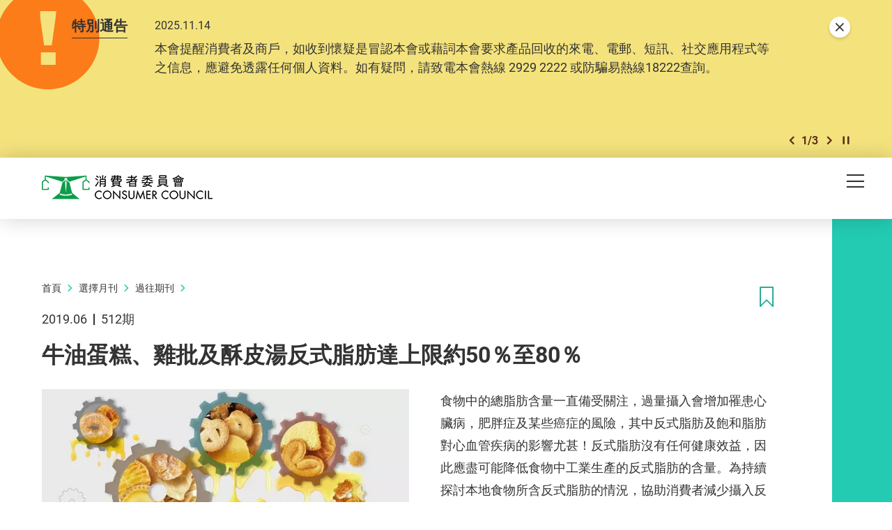

--- FILE ---
content_type: text/html; charset=utf-8
request_url: https://www.consumer.org.hk/tc/article/512-trans-fat-food
body_size: 61586
content:
<!DOCTYPE html><!--[if lte IE 9]><html class="no-js lte-ie9 lang-tc" lang="zh-hk"><![endif]--><!--[if gt IE 9]><!--><html class="no-js lang-tc" lang="zh-hk"><!--<![endif]--><head><meta charset="utf-8"><meta content="IE=edge" http-equiv="X-UA-Compatible"><meta name="viewport" content="width=device-width, initial-scale=1, shrink-to-fit=no"><link rel="apple-touch-icon" sizes="180x180" href="/assets/shared/img/favicon/apple-touch-icon.png"><link rel="icon" type="image/png" href="/assets/shared/img/favicon/favicon-32x32.png" sizes="32x32"><link rel="icon" type="image/png" href="/assets/shared/img/favicon/favicon-16x16.png" sizes="16x16"><link rel="manifest" href="/assets/shared/img/favicon/manifest.json"><link rel="shortcut icon" href="/assets/shared/img/favicon/favicon.ico"><meta name="msapplication-TileColor" content="#069b7d"><meta name="msapplication-config" content="/assets/shared/img/favicon/browserconfig.xml"><meta name="theme-color" content="#ffffff"><meta  property="og:url" content="https://www.consumer.org.hk/tc/article/512-trans-fat-food" /><meta  name="twitter:card" content="summary" /><meta  name="twitter:image" content="https://www.consumer.org.hk/f/article/126676/1200c630/512_trans-fat-food.jpg" /><meta  property="og:image" content="https://www.consumer.org.hk/f/article/126676/1200c630/512_trans-fat-food.jpg" /><meta  property="og:image:width" content="1200" /><meta  property="og:image:height" content="630" /><meta  name="twitter:title" content="牛油蛋糕、雞批及酥皮湯反式脂肪達上限約50％至80％ - 消費者委員會" /><meta  property="og:title" content="牛油蛋糕、雞批及酥皮湯反式脂肪達上限約50％至80％ - 消費者委員會" /><base href="//www.consumer.org.hk/tc/" /><!--[if lt IE 9]><script src="/assets/shared/js/theorigo/base_href_fix.js" type="text/javascript"></script><![endif]--><script>
            var add_url = '/tc/checkout/cart/add';
            var cart_url = '/tc/checkout/cart';
            var fuel_url = '//oil-price.consumer.org.hk';
            </script><title>牛油蛋糕、雞批及酥皮湯反式脂肪達上限約50％至80％ - 消費者委員會</title><link rel="stylesheet" href="/assets/themes/main/css/style.css?timestamp=1745890999" media="all"><!-- Google Tag Manager --><script>(function(w,d,s,l,i){w[l]=w[l]||[];w[l].push({'gtm.start':
new Date().getTime(),event:'gtm.js'});var f=d.getElementsByTagName(s)[0],
j=d.createElement(s),dl=l!='dataLayer'?'&l='+l:'';j.async=true;j.src=
'https://www.googletagmanager.com/gtm.js?id='+i+dl;f.parentNode.insertBefore(j,f);
})(window,document,'script','dataLayer','GTM-TL4CGH9');</script><!-- End Google Tag Manager --><!--[if lt IE 9]><script src="/assets/shared/js/lib/html5shiv.min.js" type="text/javascript"></script><![endif]--><script src="/assets/shared/js/lib/default.min.js"></script><noscript><style>
      [data-aos],
      .plans-full[data-aos]:not(.aos-animate) .plans-full__blk {
        visibility: visible !important;
        opacity: 1 !important;
        transform: none !important;
      }
      </style></noscript><!-- Google Tag Manager --><script>(function(w,d,s,l,i){w[l]=w[l]||[];w[l].push({'gtm.start':
new Date().getTime(),event:'gtm.js'});var f=d.getElementsByTagName(s)[0],
j=d.createElement(s),dl=l!='dataLayer'?'&l='+l:'';j.async=true;j.src=
'https://www.googletagmanager.com/gtm.js?id='+i+dl;f.parentNode.insertBefore(j,f);
})(window,document,'script','dataLayer','GTM-5HJN7FW');</script><!-- End Google Tag Manager --></head><body class="lang-tc header-solid"><!-- Google Tag Manager (noscript) --><noscript><iframe src="https://www.googletagmanager.com/ns.html?id=GTM-TL4CGH9" height="0" width="0" style="display:none;visibility:hidden"></iframe></noscript><!-- End Google Tag Manager (noscript) --><div class="wrapper"><noscript><div class="no-js-alert"><span><strong>注意： </strong> JavaScript並未啟用。請啟用JavaScript瀏覽本網站。</span></div></noscript><a class="sr-only sr-only-focusable" id="skip-to-content" href="/tc/article/512-trans-fat-food#skip-start">Skip to main content</a><div class="header-wrap" data-announcement-json="/tc/announcement/data.json"><header class="page-head"><div class="container"><div class="page-head__inner"><div class="page-head__top"><div class="page-head__left"><div class="main-logo-gp"><div class="main-logo-gp__main"><a href="/tc" class="js-page-logo main-logo-gp__main-link"><span class="sr-only">消費者委員會</span><img src="/assets/shared/img/main-logo.png" srcset="/assets/shared/img/main-logo@2x.png 2x" alt="" class="main-logo-gp__main-img"><img src="/assets/shared/img/main-logo--rev.png" srcset="/assets/shared/img/main-logo--rev@2x.png 2x" alt="" class="main-logo-gp__main-img main-logo-gp__main-img--rev" aria-hidden="true"></a></div></div></div><div class="page-head__right"><ul class="tools"><li class="tools__itm announcement-button-wrap d-none"><button class="announcement-button js-open-announcement link-tdn-hover-tdu"><span class="ico ico--circle-mark announcement-button__icon" aria-hidden="true"></span><span class="announcement-button__text">特別通告</span></button></li><li class="tools__itm d-none d-xl-flex"><a href="/tc/bookmark" class="d-flex align-items-center tools__link link-tdn-hover-tdu"><span class="text-green ico ico--bookmark-solid mr-1 lh-1 f-1pt1em" aria-hidden="true"></span>已收藏文章</a></li><li class="tools__itm d-none d-xl-flex"><a href="/tc/contact-us" class="tools__link link-tdn-hover-tdu">聯絡我們</a></li><li class="tools__itm d-none d-xl-flex"><ul class="soc-blk"><li class="soc-blk__itm"><a href="https://www.facebook.com/hongkongchoice/" target="_blank" rel="noopener" class="soc-blk__link tools__link"><span class="ico ico--circle-facebook" aria-hidden="true"></span><span class="sr-only">Facebook</span></a></li><li class="soc-blk__itm"><a href="https://www.instagram.com/consumercouncilhk/" target="_blank" rel="noopener" class="soc-blk__link tools__link"><span class="ico ico--circle-ig" aria-hidden="true"></span><span class="sr-only">Instagram</span></a></li><li class="soc-blk__itm"><a href="https://www.youtube.com/channel/UCy5bjMXbFPglSBNDXfivtOA" target="_blank" rel="noopener" class="soc-blk__link tools__link"><span class="ico ico--circle-youtube" aria-hidden="true"></span><span class="sr-only">Youtube</span></a></li><li class="soc-blk__itm"><a href="/tc/wechat" class="soc-blk__link tools__link"><span class="ico ico--circle-wechat" aria-hidden="true"></span><span class="sr-only">WeChat</span></a></li></ul></li><li class="tools__itm d-none d-xl-flex"><ul class="lang-blk"><li class="lang-blk__itm"><a href="/sc/article/512-trans-fat-food" data-url="/sc/article/512-trans-fat-food" class="lang-blk__link tools__link link-tdn-hover-tdu js-lang-link">简</a></li></ul></li><li class="tools__itm d-none d-xl-flex"><div class="dropdown dropdown--share social js-social-whole share-dropdown"><button class="dropdown__btn tools__link share-dropdown__btn" id="dropdown-share" data-toggle="dropdown" data-display="static" aria-haspopup="true" aria-expanded="false" type="button"><span class="sr-only">分享到</span><span class="ico ico--share"></span></button><div class="share-dropdown__dropdown dropdown__menu dropdown-menu dropdown-menu-right" aria-labelledby="dropdown-share"><ul class="social__list "><li><a class="social__link social__link--facebook" data-media="facebook" href="javascript:;"><span class="ico ico--facebook"></span>Facebook</a></li><li><a class="social__link social__link--twitter" data-media="twitter" href="javascript:;"><span class="ico ico--twitter"></span>Twitter</a></li><li><a class="social__link social__link--whatsapp" data-media="whatsapp" href="javascript:;"><span class="ico ico--whatsapp"></span>WhatsApp</a></li><li><a class="social__link social__link--weibo" data-media="weibo" href="javascript:;"><span class="ico ico--sina-weibo"></span>Weibo</a></li><li><a class="social__link social__link--mail" data-media="email" href="javascript:;"><span class="ico ico--email"></span>Email</a></li></ul></div></div></li><li class="tools__itm dropdown dropdown--search search d-none d-xl-inline-flex"><button class="dropdown__btn tools__link js-dropdown-search" id="dropdown-search" data-toggle="dropdown" data-display="static" aria-haspopup="true" aria-expanded="false" type="button"><span class="sr-only">開啟搜尋框</span><span class="ico ico--search" aria-hidden="true"></span></button><div class="search__dropdown dropdown__menu dropdown-menu dropdown-menu-right" aria-labelledby="dropdown-search"><div class="search__dropdown-inner"><form class="search-form" method="get" action="/tc/search" role="search" aria-label="site"><label class="sr-only" for="search_input_header">頁首的搜尋框</label><input autocomplete="off" class="search-form__box" id="search_input_header" type="search" name="q" placeholder="搜尋"><button class="search-form__btn sr-only" type="submit"><span class="sr-only">搜尋</span><span class="ico ico--search" aria-hidden="true"></span></button></form><button class="js-bs-dropdown-close search__dropdown-close"><span class="ico ico--cross"></span><span class="sr-only">關閉搜尋框</span></button></div></div></li></ul></div></div><div class="page-head__bottom"><div class="mn d-none d-xl-block mr-5"><nav class="mn__nav"><ul class="items-long mn__list--1"><li class="mn__item--1 has-sub submenu_lv1 mn__item--mega-menu" ><a class="mn__link--1" href="/tc/choice-magazine" ><span class="mn__text--1">選擇月刊</span></a><div class="mn__plate"><div class="container"><div class="mn__plate-inner"><ul class="mn__list--2"><li class="mn__item--2" ><a class="mn__link--2" href="/tc/choice-magazine/2025-free-choice" ><span class="mn__text--2">《選擇》免費睇</span></a><!--2025-FREE-CHOICE--></li><li class="mn__item--2 has-sub submenu_lv2 sub-trigger" ><a class="mn__link--2" href="javascript:void(0);" ><span class="mn__text--2">測試及調查</span></a><ul class="items-long mn__list--3"><li class="mn__item--3" ><a class="mn__link--3" href="/tc/testing-report/home-appliances" ><span class="mn__text--3">家庭電器</span></a></li><li class="mn__item--3" ><a class="mn__link--3" href="/tc/testing-report/electronics-and-audio-and-video" ><span class="mn__text--3">電子及影音</span></a></li><li class="mn__item--3" ><a class="mn__link--3" href="/tc/testing-report/food-drink" ><span class="mn__text--3">食物及飲品</span></a></li><li class="mn__item--3" ><a class="mn__link--3" href="/tc/testing-report/household-products" ><span class="mn__text--3">家居用品</span></a></li><li class="mn__item--3" ><a class="mn__link--3" href="/tc/testing-report/childrens-products" ><span class="mn__text--3">兒童用品</span></a></li><li class="mn__item--3" ><a class="mn__link--3" href="/tc/testing-report/service-industry" ><span class="mn__text--3">服務 </span></a></li><li class="mn__item--3" ><a class="mn__link--3" href="/tc/testing-report/sustainable-consumption" ><span class="mn__text--3">可持續消費</span></a></li><li class="mn__item--3" ><a class="mn__link--3" href="/tc/testing-report/personal-finance" ><span class="mn__text--3">個人理財</span></a></li><li class="mn__item--3" ><a class="mn__link--3" href="/tc/testing-report/health-and-beauty" ><span class="mn__text--3">健康及美容</span></a></li><li class="mn__item--3" ><a class="mn__link--3" href="/tc/testing-report/travel-leisure" ><span class="mn__text--3">消閒及汽車</span></a></li><li class="mn__item--3" ><a class="mn__link--3" href="/tc/testing-report/other" ><span class="mn__text--3">其他</span></a></li></ul><!--TESTING-REPORT--></li><li class="mn__item--2" ><a class="mn__link--2" href="/tc/issue/latest" ><span class="mn__text--2">最新一期</span></a><!--LATEST-ISSUE--></li><li class="mn__item--2" ><a class="mn__link--2" href="/tc/issue/all" ><span class="mn__text--2">過往期刊</span></a><!--ISSUE--></li></ul></div></div></div><!--CHOICE-MAGAZINE--></li><li class="mn__item--1 has-sub submenu_lv1" ><a class="mn__link--1" href="/tc/price-comparison-tools" ><span class="mn__text--1">格價工具</span></a><ul class="mn__list--2"><li class="mn__item--2" ><a class="mn__link--2" href="https://online-price-watch.consumer.org.hk/opw/?lang=tc" target="_blank" rel="noopener" ><span class="mn__text--2">網上價格一覽通</span></a><!--ONLINE-PRICE-WATCH--></li><li class="mn__item--2" ><a class="mn__link--2" href="https://oil-price.consumer.org.hk/tc" target="_blank" rel="noopener" ><span class="mn__text--2">油價資訊通</span></a><!--OIL-PRICE-WATCH--></li><li class="mn__item--2" ><a class="mn__link--2" href="/tc/price-comparison-tools/infant-formula-price-survey" ><span class="mn__text--2">嬰幼兒奶粉價格調查</span></a><!--INFANT-FORMULA-PRICE-SURVEY--></li></ul><!--PRICE-COMPARISON-TOOLS--></li><li class="mn__item--1 has-sub submenu_lv1" ><a class="mn__link--1" href="/tc/advocacy" ><span class="mn__text--1">倡議</span></a><ul class="mn__list--2"><li class="mn__item--2" ><a class="mn__link--2" href="/tc/advocacy/study-report" ><span class="mn__text--2">硏究報告</span></a><!--STUDY-REPORT--></li><li class="mn__item--2" ><a class="mn__link--2" href="/tc/advocacy/consultation-papers" ><span class="mn__text--2">意見書</span></a><!--CONSULTATION-PAPERS--></li><li class="mn__item--2" ><a class="mn__link--2" href="/tc/advocacy/polling" ><span class="mn__text--2">發表意見</span></a><!--POLLING--></li></ul><!--ADVOCACY--></li><li class="mn__item--1 has-sub submenu_lv1" ><a class="mn__link--1" href="/tc/consumer-education" ><span class="mn__text--1">消費者教育</span></a><ul class="mn__list--2"><li class="mn__item--2" ><a class="mn__link--2" href="/tc/consumer-education/primary-school-education-programme" ><span class="mn__text--2">小學生教育計劃</span></a><!--PRIMARY-SCHOOL-EDUCATION-PROGRAMME--></li><li class="mn__item--2" ><a class="mn__link--2" href="/tc/consumer-education/secondary-school-education-programme" ><span class="mn__text--2">中學生教育計劃</span></a><!--SECONDARY-SCHOOL-EDUCATION-PROGRAMME--></li><li class="mn__item--2" ><a class="mn__link--2" href="/tc/consumer-education/support-programme-for-persons-with-special-needs" ><span class="mn__text--2">特殊需要人士支援計劃</span></a><!--SUPPORT-PROGRAMME-FOR-PERSONS-WITH-SPECIAL-NEEDS--></li><li class="mn__item--2" ><a class="mn__link--2" href="/tc/consumer-education/pilot-educator-scheme-for-senior-citizens" ><span class="mn__text--2">智齡消費教育大使計劃</span></a><!--PILOT-EDUCATOR-SCHEME-FOR-SENIOR-CITIZENS--></li><li class="mn__item--2" ><a class="mn__link--2" href="/tc/consumer-education/consumer-rights-talks" ><span class="mn__text--2">消費權益講座</span></a><!--CONSUMER-RIGHTS-TALKS--></li></ul><!--CONSUMER-EDUCATION--></li><li class="mn__item--1 has-sub submenu_lv1" ><a class="mn__link--1" href="/tc/shopping-guide" ><span class="mn__text--1">消費全攻略</span></a><ul class="items-long mn__list--2"><li class="mn__item--2" ><a class="mn__link--2" href="/tc/shopping-guide/trivia" ><span class="mn__text--2">冷知識</span></a><!--TRIVIA--></li><li class="mn__item--2" ><a class="mn__link--2" href="/tc/shopping-guide/tips" ><span class="mn__text--2">懶人包</span></a><!--TIPS--></li><li class="mn__item--2" ><a class="mn__link--2" href="/tc/shopping-guide/features" ><span class="mn__text--2">特集</span></a><!--FEATURES--></li><li class="mn__item--2" ><a class="mn__link--2" href="/tc/shopping-guide/silver-hair-market" ><span class="mn__text--2">銀髮一族</span></a><!--SILVER-HAIR-MARKET--></li><li class="mn__item--2" ><a class="mn__link--2" href="/tc/shopping-guide/food-and-cooking" ><span class="mn__text--2">飲食煮意</span></a><!--FOOD-AND-COOKING--></li><li class="mn__item--2" ><a class="mn__link--2" href="/tc/shopping-guide/tech-savvy" ><span class="mn__text--2">科技達人</span></a><!--TECH-SAVVY--></li><li class="mn__item--2" ><a class="mn__link--2" href="/tc/shopping-guide/health-and-beauty" ><span class="mn__text--2">健康美容</span></a><!--HEALTH-AND-BEAUTY--></li><li class="mn__item--2" ><a class="mn__link--2" href="/tc/shopping-guide/life-and-financial-planning" ><span class="mn__text--2">規劃人生</span></a><!--LIFE-AND-FINANCIAL-PLANNING--></li><li class="mn__item--2" ><a class="mn__link--2" href="/tc/shopping-guide/leisure-and-entertainment" ><span class="mn__text--2">消閒娛樂</span></a><!--LEISURE-AND-ENTERTAINMENT--></li><li class="mn__item--2" ><a class="mn__link--2" href="/tc/shopping-guide/home-appliances" ><span class="mn__text--2">家品家電</span></a><!--HOME-APPLIANCES--></li><li class="mn__item--2" ><a class="mn__link--2" href="/tc/shopping-guide/family-and-kids" ><span class="mn__text--2">親子時光</span></a><!--FAMILY-AND-KIDS--></li><li class="mn__item--2" ><a class="mn__link--2" href="/tc/shopping-guide/green-living" ><span class="mn__text--2">綠色生活</span></a><!--GREEN-LIVING--></li></ul><!--SHOPPING-GUIDE--></li><li class="mn__item--1 has-sub submenu_lv1" ><a class="mn__link--1" href="/tc/consumer-protection" ><span class="mn__text--1">消費保障</span></a><ul class="mn__list--2"><li class="mn__item--2" ><a class="mn__link--2" href="/tc/consumer-protection/consumer-protection" ><span class="mn__text--2">保障消費權益相關法例</span></a><!--CONSUMER-PROTECTION--></li><li class="mn__item--2" ><a class="mn__link--2" href="/tc/consumer-protection/sustainable-consumption" ><span class="mn__text--2">可持續消費</span></a><!--SUSTAINABLE-CONSUMPTION--></li><li class="mn__item--2" ><a class="mn__link--2" href="/tc/consumer-protection/code-of-business-practice" ><span class="mn__text--2">營商實務守則</span></a><!--CODE-OF-BUSINESS-PRACTICE--></li><li class="mn__item--2" ><a class="mn__link--2" href="/tc/consumer-alert" ><span class="mn__text--2">消費警示</span></a><!--CONSUMER-ALERT--></li><li class="mn__item--2" ><a class="mn__link--2" href="/tc/consumer-protection/gba-smart-guide-residential-properties" ><span class="mn__text--2">大灣區住房錦囊</span></a><!--GBA-SMART-GUIDE-RESIDENTIAL-PROPERTIES--></li></ul><!--CONSUMER-PROTECTION--></li><li class="mn__item--1" ><a class="mn__link--1" href="/tc/smart-seniors" ><span class="mn__text--1">智齡生活</span></a><!--SMART-SENIORS--></li><li class="mn__item--1 has-sub submenu_lv1" ><a class="mn__link--1" href="/tc/complaints-and-services" ><span class="mn__text--1">投訴及服務</span></a><ul class="items-long mn__list--2"><li class="mn__item--2" ><a class="mn__link--2" href="/tc/complaints-and-services/complaint-figures" ><span class="mn__text--2">投訴數字</span></a><!--COMPLAINT-FIGURES--></li><li class="mn__item--2" ><a class="mn__link--2" href="/tc/complaints-and-services/complaint-record" ><span class="mn__text--2">投訴實錄</span></a><!--COMPLAINT-RECORD--></li><li class="mn__item--2 has-sub submenu_lv2" ><a class="mn__link--2" href="/tc/complaints-and-services/complaint-and-enquiry-channels" ><span class="mn__text--2">投訴及查詢途徑</span></a><ul class="mn__list--3"><li class="mn__item--3" ><a class="mn__link--3" href="https://ecomplaint.consumer.org.hk/?lang=hk" target="_blank" rel="noopener" ><span class="mn__text--3">前往網上平台</span></a></li></ul><!--COMPLAINT-AND-ENQUIRY-CHANNELS--></li><li class="mn__item--2" ><a class="mn__link--2" href="/tc/complaints-and-services/faq" ><span class="mn__text--2">常見問題</span></a><!--FAQ--></li><li class="mn__item--2" ><a class="mn__link--2" href="/tc/complaints-and-services/consumer-legal-action-fund" ><span class="mn__text--2">消費者訴訟基金</span></a><!--CONSUMER-LEGAL-ACTION-FUND--></li><li class="mn__item--2" ><a class="mn__link--2" href="/tc/complaints-and-services/named-firms" ><span class="mn__text--2">被點名的商號</span></a><!--NAMED-FIRMS--></li><li class="mn__item--2" ><a class="mn__link--2" href="/tc/complaints-and-services/sanctioned-traders" ><span class="mn__text--2">不良商戶名單</span></a><!--SANCTIONED-TRADERS--></li><li class="mn__item--2" ><a class="mn__link--2" href="/tc/complaints-and-services/racial-equality-measures" ><span class="mn__text--2">促進種族平等措施</span></a><!--RACIAL-EQUALITY-MEASURES--></li><li class="mn__item--2" ><a class="mn__link--2" href="/tc/complaints-and-services/elderly-hotline" ><span class="mn__text--2">智齡消委會熱線</span></a><!--ELDERLY-HOTLINE--></li><li class="mn__item--2" ><a class="mn__link--2" href="/tc/complaints-and-services/wechat-mini-program" ><span class="mn__text--2">投訴查詢微信小程序</span></a><!--WECHAT-MINI-PROGRAM--></li></ul><!--COMPLAINTS-AND-SERVICES--></li><li class="mn__item--1 has-sub submenu_lv1" ><a class="mn__link--1" href="/tc/resource-centre" ><span class="mn__text--1">資源中心</span></a><ul class="mn__list--2"><li class="mn__item--2" ><a class="mn__link--2" href="/tc/press-release" ><span class="mn__text--2">新聞稿</span></a><!--PRESS-RELEASES--></li><li class="mn__item--2" ><a class="mn__link--2" href="/tc/event" ><span class="mn__text--2">活動</span></a><!--EVENTS--></li><li class="mn__item--2" ><a class="mn__link--2" href="/tc/annual-report" ><span class="mn__text--2">年報</span></a><!--ANNUAL-REPORTS--></li><li class="mn__item--2" ><a class="mn__link--2" href="/tc/media-library" ><span class="mn__text--2">多媒體庫</span></a><!--MULTIMEDIA-LIBRARY--></li></ul><!--RESOURCE-CENTRE--></li><li class="mn__item--1 has-sub submenu_lv1" ><a class="mn__link--1" href="/tc/about-us" ><span class="mn__text--1">關於我們</span></a><ul class="items-long mn__list--2"><li class="mn__item--2" ><a class="mn__link--2" href="/tc/about-us/mission-and-vision" ><span class="mn__text--2">使命和職能</span></a><!--MISSION-AND-VISION--></li><li class="mn__item--2" ><a class="mn__link--2" href="/tc/organization-structure" ><span class="mn__text--2">組織架構</span></a><!--ORGANISATION-STRUCTURE--></li><li class="mn__item--2" ><a class="mn__link--2" href="/tc/about-us/message-from-chairman" ><span class="mn__text--2">主席的話</span></a><!--MESSAGE-FROM-CHAIRMAN--></li><li class="mn__item--2" ><a class="mn__link--2" href="/tc/about-us/message-from-chief-executive" ><span class="mn__text--2">總幹事的話</span></a><!--MESSAGE-FROM-CHIEF-EXECUTIVE--></li><li class="mn__item--2" ><a class="mn__link--2" href="/tc/history" ><span class="mn__text--2">消委會歷史</span></a><!--OUR-HISTORY--></li><li class="mn__item--2" ><a class="mn__link--2" href="/tc/about-us/performance-pledge" ><span class="mn__text--2">服務承諾</span></a><!--PERFORMANCE-PLEDGE--></li><li class="mn__item--2" ><a class="mn__link--2" href="/tc/about-us/commendations-and-compliments" ><span class="mn__text--2">嘉許與感謝</span></a><!--COMMENDATIONS-AND-COMPLIMENTS--></li><li class="mn__item--2" ><a class="mn__link--2" href="/tc/career" ><span class="mn__text--2">加入我們</span></a><!--CAREER--></li><li class="mn__item--2" ><a class="mn__link--2" href="/tc/tender-notice" ><span class="mn__text--2">招標公告</span></a><!--TENDER-NOTICES--></li></ul><!--ABOUT-US--></li></ul></nav></div><div class="page-head__append"><div class="btn-row flex-nowrap"><div class="btn-row__blk align-self-center d-flex d-xl-none ml-md-2 ml-xl-0"><button class="mTrigger" id="mobile-menu-trigger" data-toggle="modal" data-target="#mobile-menu"><span class="mTrigger__icon"><span class="sr-only">目錄</span><span class="ico ico--menu"></span></span></button></div></div></div></div></div></div></header></div><div class="modal mobile-menu fade " tabindex="-1" role="dialog" id="mobile-menu" aria-labelledby="mobile-menu-trigger" aria-hidden="true"><div class="modal-dialog mobile-menu__dialog" role="document"><div class="mobile-menu__inner"><div class="mobile-menu__container"><div class="mobile-menu__top"><button role="button" class="mobile-menu__close ml-auto" data-dismiss="modal" aria-label="Close"><span class="ico ico--cross mobile-menu__close-icon" aria-hidden="true"></span></button></div></div><div class="mobile-menu__main-ctrl"><div class="mobile-menu__main"><div class="mobile-menu__container"><ul class="items-long mb-mn__list--1"><li class="mb-mn__item--1 has-sub" ><a class="mb-mn__link--1" href="/tc/choice-magazine" ><span class="mn__text--1">選擇月刊</span></a><a href="javascript:;" aria-haspopup="true" class="i-arrow i-arrow-down ico ico--down-lg"><span class="sr-only">打開/關閉</span></a><ul class="mb-mn__list--2"><li class="mb-mn__item--2" ><a class="mb-mn__link--2" href="/tc/choice-magazine/2025-free-choice" ><span class="mn__text--2">《選擇》免費睇</span></a><!--2025-FREE-CHOICE-MOBILE--></li><li class="mb-mn__item--2 has-sub sub-trigger" ><a class="mb-mn__link--2" href="javascript:void(0);" ><span class="mn__text--2">測試及調查</span></a><a href="javascript:;" aria-haspopup="true" class="i-arrow i-arrow-down ico ico--down-lg"><span class="sr-only">打開/關閉</span></a><ul class="items-long mb-mn__list--3"><li class="mb-mn__item--3" ><a class="mb-mn__link--3" href="/tc/testing-report/home-appliances" ><span class="mn__text--3">家庭電器</span></a></li><li class="mb-mn__item--3" ><a class="mb-mn__link--3" href="/tc/testing-report/electronics-and-audio-and-video" ><span class="mn__text--3">電子及影音</span></a></li><li class="mb-mn__item--3" ><a class="mb-mn__link--3" href="/tc/testing-report/food-drink" ><span class="mn__text--3">食物及飲品</span></a></li><li class="mb-mn__item--3" ><a class="mb-mn__link--3" href="/tc/testing-report/household-products" ><span class="mn__text--3">家居用品</span></a></li><li class="mb-mn__item--3" ><a class="mb-mn__link--3" href="/tc/testing-report/childrens-products" ><span class="mn__text--3">兒童用品</span></a></li><li class="mb-mn__item--3" ><a class="mb-mn__link--3" href="/tc/testing-report/service-industry" ><span class="mn__text--3">服務 </span></a></li><li class="mb-mn__item--3" ><a class="mb-mn__link--3" href="/tc/testing-report/sustainable-consumption" ><span class="mn__text--3">可持續消費</span></a></li><li class="mb-mn__item--3" ><a class="mb-mn__link--3" href="/tc/testing-report/personal-finance" ><span class="mn__text--3">個人理財</span></a></li><li class="mb-mn__item--3" ><a class="mb-mn__link--3" href="/tc/testing-report/health-and-beauty" ><span class="mn__text--3">健康及美容</span></a></li><li class="mb-mn__item--3" ><a class="mb-mn__link--3" href="/tc/testing-report/travel-leisure" ><span class="mn__text--3">消閒及汽車</span></a></li><li class="mb-mn__item--3" ><a class="mb-mn__link--3" href="/tc/testing-report/other" ><span class="mn__text--3">其他</span></a></li></ul><a href="javascript:;" aria-haspopup="true" class="i-arrow i-arrow-down ico ico--down-lg"><span class="sr-only">打開/關閉</span></a><!--TESTING-REPORT-MOBILE--></li><li class="mb-mn__item--2" ><a class="mb-mn__link--2" href="/tc/issue/latest" ><span class="mn__text--2">最新一期</span></a><!--LATEST-ISSUE-MOBILE--></li><li class="mb-mn__item--2" ><a class="mb-mn__link--2" href="/tc/issue/all" ><span class="mn__text--2">過往期刊</span></a><!--ISSUE-MOBILE--></li></ul><!--CHOICE-MAGAZINE-MOBILE--></li><li class="mb-mn__item--1 has-sub" ><a class="mb-mn__link--1" href="/tc/price-comparison-tools" ><span class="mn__text--1">格價工具</span></a><a href="javascript:;" aria-haspopup="true" class="i-arrow i-arrow-down ico ico--down-lg"><span class="sr-only">打開/關閉</span></a><ul class="mb-mn__list--2"><li class="mb-mn__item--2" ><a class="mb-mn__link--2" href="https://online-price-watch.consumer.org.hk/opw/?lang=tc" target="_blank" rel="noopener" ><span class="mn__text--2">網上價格一覽通</span></a><!--ONLINE-PRICE-WATCH-MOBILE--></li><li class="mb-mn__item--2" ><a class="mb-mn__link--2" href="https://oil-price.consumer.org.hk/tc" target="_blank" rel="noopener" ><span class="mn__text--2">油價資訊通</span></a><!--OIL-PRICE-WATCH-MOBILE--></li><li class="mb-mn__item--2" ><a class="mb-mn__link--2" href="/tc/price-comparison-tools/infant-formula-price-survey" ><span class="mn__text--2">嬰幼兒奶粉價格調查</span></a><!--INFANT-FORMULA-PRICE-SURVEY-MOBILE--></li></ul><!--PRICE-COMPARISON-TOOLS-MOBILE--></li><li class="mb-mn__item--1 has-sub" ><a class="mb-mn__link--1" href="/tc/advocacy" ><span class="mn__text--1">倡議</span></a><a href="javascript:;" aria-haspopup="true" class="i-arrow i-arrow-down ico ico--down-lg"><span class="sr-only">打開/關閉</span></a><ul class="mb-mn__list--2"><li class="mb-mn__item--2" ><a class="mb-mn__link--2" href="/tc/advocacy/study-report" ><span class="mn__text--2">硏究報告</span></a><!--STUDY-REPORT-MOBILE--></li><li class="mb-mn__item--2" ><a class="mb-mn__link--2" href="/tc/advocacy/consultation-papers" ><span class="mn__text--2">意見書</span></a><!--CONSULTATION-PAPERS-MOBILE--></li><li class="mb-mn__item--2" ><a class="mb-mn__link--2" href="/tc/advocacy/polling" ><span class="mn__text--2">發表意見</span></a><!--POLLING-MOBILE--></li></ul><!--ADVOCACY-MOBILE--></li><li class="mb-mn__item--1 has-sub" ><a class="mb-mn__link--1" href="/tc/consumer-education" ><span class="mn__text--1">消費者教育</span></a><a href="javascript:;" aria-haspopup="true" class="i-arrow i-arrow-down ico ico--down-lg"><span class="sr-only">打開/關閉</span></a><ul class="mb-mn__list--2"><li class="mb-mn__item--2" ><a class="mb-mn__link--2" href="/tc/consumer-education/primary-school-education-programme" ><span class="mn__text--2">小學生教育計劃</span></a><!--PRIMARY-SCHOOL-EDUCATION-PROGRAMME-MOBILE--></li><li class="mb-mn__item--2" ><a class="mb-mn__link--2" href="/tc/consumer-education/secondary-school-education-programme" ><span class="mn__text--2">中學生教育計劃</span></a><!--SECONDARY-SCHOOL-EDUCATION-PROGRAMME-MOBILE--></li><li class="mb-mn__item--2" ><a class="mb-mn__link--2" href="/tc/consumer-education/support-programme-for-persons-with-special-needs" ><span class="mn__text--2">特殊需要人士支援計劃</span></a><!--SUPPORT-PROGRAMME-FOR-PERSONS-WITH-SPECIAL-NEEDS-MOBILE--></li><li class="mb-mn__item--2" ><a class="mb-mn__link--2" href="/tc/consumer-education/pilot-educator-scheme-for-senior-citizens" ><span class="mn__text--2">智齡消費教育大使計劃</span></a><!--PILOT-EDUCATOR-SCHEME-FOR-SENIOR-CITIZENS-MOBILE--></li><li class="mb-mn__item--2" ><a class="mb-mn__link--2" href="/tc/consumer-education/consumer-rights-talks" ><span class="mn__text--2">消費權益講座</span></a><!--CONSUMER-RIGHTS-TALKS-MOBILE--></li></ul><!--CONSUMER-EDUCATION-MOBILE--></li><li class="mb-mn__item--1 has-sub" ><a class="mb-mn__link--1" href="/tc/shopping-guide" ><span class="mn__text--1">消費全攻略</span></a><a href="javascript:;" aria-haspopup="true" class="i-arrow i-arrow-down ico ico--down-lg"><span class="sr-only">打開/關閉</span></a><ul class="items-long mb-mn__list--2"><li class="mb-mn__item--2" ><a class="mb-mn__link--2" href="/tc/shopping-guide/trivia" ><span class="mn__text--2">冷知識</span></a><!--TRIVIA-MOBILE--></li><li class="mb-mn__item--2" ><a class="mb-mn__link--2" href="/tc/shopping-guide/tips" ><span class="mn__text--2">懶人包</span></a><!--TIPS-MOBILE--></li><li class="mb-mn__item--2" ><a class="mb-mn__link--2" href="/tc/shopping-guide/features" ><span class="mn__text--2">特集</span></a><!--FEATURES-MOBILE--></li><li class="mb-mn__item--2" ><a class="mb-mn__link--2" href="/tc/shopping-guide/silver-hair-market" ><span class="mn__text--2">銀髮一族</span></a><!--SILVER-HAIR-MARKET-MOBILE--></li><li class="mb-mn__item--2" ><a class="mb-mn__link--2" href="/tc/shopping-guide/food-and-cooking" ><span class="mn__text--2">飲食煮意</span></a><!--FOOD-AND-COOKING-MOBILE--></li><li class="mb-mn__item--2" ><a class="mb-mn__link--2" href="/tc/shopping-guide/tech-savvy" ><span class="mn__text--2">科技達人</span></a><!--TECH-SAVVY-MOBILE--></li><li class="mb-mn__item--2" ><a class="mb-mn__link--2" href="/tc/shopping-guide/health-and-beauty" ><span class="mn__text--2">健康美容</span></a><!--HEALTH-AND-BEAUTY-MOBILE--></li><li class="mb-mn__item--2" ><a class="mb-mn__link--2" href="/tc/shopping-guide/life-and-financial-planning" ><span class="mn__text--2">規劃人生</span></a><!--LIFE-AND-FINANCIAL-PLANNING-MOBILE--></li><li class="mb-mn__item--2" ><a class="mb-mn__link--2" href="/tc/shopping-guide/leisure-and-entertainment" ><span class="mn__text--2">消閒娛樂</span></a><!--LEISURE-AND-ENTERTAINMENT-MOBILE--></li><li class="mb-mn__item--2" ><a class="mb-mn__link--2" href="/tc/shopping-guide/home-appliances" ><span class="mn__text--2">家品家電</span></a><!--HOME-APPLIANCES-MOBILE--></li><li class="mb-mn__item--2" ><a class="mb-mn__link--2" href="/tc/shopping-guide/family-and-kids" ><span class="mn__text--2">親子時光</span></a><!--FAMILY-AND-KIDS-MOBILE--></li><li class="mb-mn__item--2" ><a class="mb-mn__link--2" href="/tc/shopping-guide/green-living" ><span class="mn__text--2">綠色生活</span></a><!--GREEN-LIVING-MOBILE--></li></ul><!--SHOPPING-GUIDE-MOBILE--></li><li class="mb-mn__item--1 has-sub" ><a class="mb-mn__link--1" href="/tc/consumer-protection" ><span class="mn__text--1">消費保障</span></a><a href="javascript:;" aria-haspopup="true" class="i-arrow i-arrow-down ico ico--down-lg"><span class="sr-only">打開/關閉</span></a><ul class="mb-mn__list--2"><li class="mb-mn__item--2" ><a class="mb-mn__link--2" href="/tc/consumer-protection/consumer-protection" ><span class="mn__text--2">保障消費權益相關法例</span></a><!--CONSUMER-PROTECTION-MOBILE--></li><li class="mb-mn__item--2" ><a class="mb-mn__link--2" href="/tc/consumer-protection/sustainable-consumption" ><span class="mn__text--2">可持續消費</span></a><!--SUSTAINABLE-CONSUMPTION-MOBILE--></li><li class="mb-mn__item--2" ><a class="mb-mn__link--2" href="/tc/consumer-protection/code-of-business-practice" ><span class="mn__text--2">營商實務守則</span></a><!--CODE-OF-BUSINESS-PRACTICE-MOBILE--></li><li class="mb-mn__item--2" ><a class="mb-mn__link--2" href="/tc/consumer-alert" ><span class="mn__text--2">消費警示</span></a><!--CONSUMER-ALERT-MOBILE--></li><li class="mb-mn__item--2" ><a class="mb-mn__link--2" href="/tc/consumer-protection/gba-smart-guide-residential-properties" ><span class="mn__text--2">大灣區住房錦囊</span></a><!--GBA-SMART-GUIDE-RESIDENTIAL-PROPERTIES-MOBILE--></li></ul><!--CONSUMER-PROTECTION-MOBILE--></li><li class="mb-mn__item--1" ><a class="mb-mn__link--1" href="/tc/smart-seniors" ><span class="mn__text--1">智齡生活</span></a><!--SMART-SENIORS-MOBILE--></li><li class="mb-mn__item--1 has-sub" ><a class="mb-mn__link--1" href="/tc/complaints-and-services" ><span class="mn__text--1">投訴及服務</span></a><a href="javascript:;" aria-haspopup="true" class="i-arrow i-arrow-down ico ico--down-lg"><span class="sr-only">打開/關閉</span></a><ul class="items-long mb-mn__list--2"><li class="mb-mn__item--2" ><a class="mb-mn__link--2" href="/tc/complaints-and-services/complaint-figures" ><span class="mn__text--2">投訴數字</span></a><!--COMPLAINT-FIGURES-MOBILE--></li><li class="mb-mn__item--2" ><a class="mb-mn__link--2" href="/tc/complaints-and-services/complaint-record" ><span class="mn__text--2">投訴實錄</span></a><!--COMPLAINT-RECORD-MOBILE--></li><li class="mb-mn__item--2 has-sub" ><a class="mb-mn__link--2" href="/tc/complaints-and-services/complaint-and-enquiry-channels" ><span class="mn__text--2">投訴及查詢途徑</span></a><a href="javascript:;" aria-haspopup="true" class="i-arrow i-arrow-down ico ico--down-lg"><span class="sr-only">打開/關閉</span></a><ul class="mb-mn__list--3"><li class="mb-mn__item--3" ><a class="mb-mn__link--3" href="https://ecomplaint.consumer.org.hk/?lang=hk" target="_blank" rel="noopener" ><span class="mn__text--3">前往網上平台</span></a></li></ul><!--COMPLAINT-AND-ENQUIRY-CHANNELS-MOBILE--></li><li class="mb-mn__item--2" ><a class="mb-mn__link--2" href="/tc/complaints-and-services/faq" ><span class="mn__text--2">常見問題</span></a><!--FAQ-MOBILE--></li><li class="mb-mn__item--2" ><a class="mb-mn__link--2" href="/tc/complaints-and-services/consumer-legal-action-fund" ><span class="mn__text--2">消費者訴訟基金</span></a><!--CONSUMER-LEGAL-ACTION-FUND-MOBILE--></li><li class="mb-mn__item--2" ><a class="mb-mn__link--2" href="/tc/complaints-and-services/named-firms" ><span class="mn__text--2">被點名的商號</span></a><!--NAMED-FIRMS-MOBILE--></li><li class="mb-mn__item--2" ><a class="mb-mn__link--2" href="/tc/complaints-and-services/sanctioned-traders" ><span class="mn__text--2">不良商戶名單</span></a><!--SANCTIONED-TRADERS-MOBILE--></li><li class="mb-mn__item--2" ><a class="mb-mn__link--2" href="/tc/complaints-and-services/racial-equality-measures" ><span class="mn__text--2">促進種族平等措施</span></a><!--RACIAL-EQUALITY-MEASURES-MOBILE--></li><li class="mb-mn__item--2" ><a class="mb-mn__link--2" href="/tc/complaints-and-services/elderly-hotline" ><span class="mn__text--2">智齡消委會熱線</span></a><!--ELDERLY-HOTLINE-MOBILE--></li><li class="mb-mn__item--2" ><a class="mb-mn__link--2" href="/tc/complaints-and-services/wechat-mini-program" ><span class="mn__text--2">投訴查詢微信小程序</span></a><!--WECHAT-MINI-PROGRAM-MOBILE--></li></ul><!--COMPLAINTS-AND-SERVICES-MOBILE--></li><li class="mb-mn__item--1 has-sub" ><a class="mb-mn__link--1" href="/tc/resource-centre" ><span class="mn__text--1">資源中心</span></a><a href="javascript:;" aria-haspopup="true" class="i-arrow i-arrow-down ico ico--down-lg"><span class="sr-only">打開/關閉</span></a><ul class="mb-mn__list--2"><li class="mb-mn__item--2" ><a class="mb-mn__link--2" href="/tc/press-release" ><span class="mn__text--2">新聞稿</span></a><!--PRESS-RELEASES-MOBILE--></li><li class="mb-mn__item--2" ><a class="mb-mn__link--2" href="/tc/event" ><span class="mn__text--2">活動</span></a><!--EVENTS-MOBILE--></li><li class="mb-mn__item--2" ><a class="mb-mn__link--2" href="/tc/annual-report" ><span class="mn__text--2">年報</span></a><!--ANNUAL-REPORTS-MOBILE--></li><li class="mb-mn__item--2" ><a class="mb-mn__link--2" href="/tc/media-library" ><span class="mn__text--2">多媒體庫</span></a><!--MULTIMEDIA-LIBRARY-MOBILE--></li></ul><!--RESOURCE-CENTRE-MOBILE--></li><li class="mb-mn__item--1 has-sub" ><a class="mb-mn__link--1" href="/tc/about-us" ><span class="mn__text--1">關於我們</span></a><a href="javascript:;" aria-haspopup="true" class="i-arrow i-arrow-down ico ico--down-lg"><span class="sr-only">打開/關閉</span></a><ul class="items-long mb-mn__list--2"><li class="mb-mn__item--2" ><a class="mb-mn__link--2" href="/tc/about-us/mission-and-vision" ><span class="mn__text--2">使命和職能</span></a><!--MISSION-AND-VISION-MOBILE--></li><li class="mb-mn__item--2" ><a class="mb-mn__link--2" href="/tc/organization-structure" ><span class="mn__text--2">組織架構</span></a><!--ORGANISATION-STRUCTURE-MOBILE--></li><li class="mb-mn__item--2" ><a class="mb-mn__link--2" href="/tc/about-us/message-from-chairman" ><span class="mn__text--2">主席的話</span></a><!--MESSAGE-FROM-CHAIRMAN-MOBILE--></li><li class="mb-mn__item--2" ><a class="mb-mn__link--2" href="/tc/about-us/message-from-chief-executive" ><span class="mn__text--2">總幹事的話</span></a><!--MESSAGE-FROM-CHIEF-EXECUTIVE-MOBILE--></li><li class="mb-mn__item--2" ><a class="mb-mn__link--2" href="/tc/history" ><span class="mn__text--2">消委會歷史</span></a><!--OUR-HISTORY-MOBILE--></li><li class="mb-mn__item--2" ><a class="mb-mn__link--2" href="/tc/about-us/performance-pledge" ><span class="mn__text--2">服務承諾</span></a><!--PERFORMANCE-PLEDGE-MOBILE--></li><li class="mb-mn__item--2" ><a class="mb-mn__link--2" href="/tc/about-us/commendations-and-compliments" ><span class="mn__text--2">嘉許與感謝</span></a><!--COMMENDATIONS-AND-COMPLIMENTS-MOBILE--></li><li class="mb-mn__item--2" ><a class="mb-mn__link--2" href="/tc/career" ><span class="mn__text--2">加入我們</span></a><!--CAREER-MOBILE--></li><li class="mb-mn__item--2" ><a class="mb-mn__link--2" href="/tc/tender-notice" ><span class="mn__text--2">招標公告</span></a><!--TENDER-NOTICES-MOBILE--></li></ul><!--ABOUT-US-MOBILE--></li></ul><div class="mb-mn__omenu"><ul class="mb-mn__list--1"><li class="mb-mn__item--1" ><a class="mb-mn__link--1" href="/tc/contact-us" >聯絡我們</a></li></ul></div></div></div></div><div class="mobile-menu__lang-sub"><ul class="tools"><li class="tools__itm dropdown dropdown--search search mr-1 "><button class="dropdown__btn tools__link js-dropdown-search f-1pt1em" id="dropdown-search-mobile" data-toggle="dropdown" data-display="static" aria-haspopup="true" aria-expanded="false" type="button"><span class="sr-only">分享到</span><span class="ico ico--search" aria-hidden="true"></span></button><div class="search__dropdown dropdown__menu dropdown-menu dropdown-menu-right" aria-labelledby="dropdown-search-mobile"><div class="search__dropdown-inner"><form class="search-form" method="get" action="/tc/search" role="search" aria-label="site"><label class="sr-only" for="search_input">頁首的搜尋框</label><input autocomplete="off" class="search-form__box" id="search_input" type="search" name="q" placeholder="搜尋"><button class="search-form__btn sr-only" type="submit"><span class="sr-only">搜尋</span><span class="ico ico--search" aria-hidden="true"></span></button></form><button class="js-bs-dropdown-close search__dropdown-close"><span class="ico ico--cross"></span><span class="sr-only">關閉搜尋框</span></button></div></div></li><li class="tools__itm"><a href="/tc/bookmark" class="bookmark-link d-flex align-items-center tools__link link-tdn"><span class="text-green ico ico--bookmark-solid mr-1 lh-1 f-1pt2em" aria-hidden="true"></span><span class="sr-only">已收藏文章</span></a></li></ul><div class="mb-soc"><ul class="soc-blk"><li class="soc-blk__itm"><a href="https://www.facebook.com/hongkongchoice/" target="_blank" rel="noopener" class="soc-blk__link tools__link"><span class="ico ico--circle-facebook" aria-hidden="true"></span><span class="sr-only">Facebook</span></a></li><li class="soc-blk__itm"><a href="https://www.instagram.com/consumercouncilhk/" target="_blank" rel="noopener" class="soc-blk__link tools__link"><span class="ico ico--circle-ig" aria-hidden="true"></span><span class="sr-only">Instagram</span></a></li><li class="soc-blk__itm"><a href="https://www.youtube.com/channel/UCy5bjMXbFPglSBNDXfivtOA" target="_blank" rel="noopener" class="soc-blk__link tools__link"><span class="ico ico--circle-youtube" aria-hidden="true"></span><span class="sr-only">Youtube</span></a></li><li class="soc-blk__itm"><a href="/tc/wechat" class="soc-blk__link tools__link"><span class="ico ico--circle-wechat" aria-hidden="true"></span><span class="sr-only">WeChat</span></a></li></ul></div><ul class="mobile-menu-lang"><li class="mobile-menu-lang__blk"><a href="/sc/article/512-trans-fat-food" data-url="/sc/article/512-trans-fat-food" class="mobile-menu-lang__link js-lang-link">简</a></li></ul></div></div></div></div><main id="main" role="main"><a href="javascript:void(0)" id="skip-start" tabindex="-1">Skip to main content</a><div class="inner-container"><div class="breadcrumb f-xs mt-3 mt-lg-6pt5 mt-md-4 mb-4"><div class="container d-flex"><ul class="breadcrumb__list mr-4"><li class="breadcrumb__item"><a href="/tc" class="breadcrumb__link link-tdn-hover-tdu">首頁</a><span class="ico ico--arrow-2-right breadcrumb__arrow theme-color-text" aria-hidden="true"></span></li><li class="breadcrumb__item"><a href="/tc/choice-magazine" class="breadcrumb__link link-tdn-hover-tdu">選擇月刊</a><span class="ico ico--arrow-2-right breadcrumb__arrow theme-color-text" aria-hidden="true"></span></li><li class="breadcrumb__item"><a href="/tc/issue/all" class="breadcrumb__link link-tdn-hover-tdu">過往期刊</a><span class="ico ico--arrow-2-right breadcrumb__arrow theme-color-text" aria-hidden="true"></span></li></ul><button class="ml-auto d-none d-md-block bookmark-icon breadcrumb__bookmark js-bookmark" data-oid="126676" data-entity_name="article"><span class="ico ico--bookmark" aria-hidden="true"></span><span class="sr-only">收藏</span></button></div></div><div class="container mt-5 mt-md-0 d-flex"><a href="/tc/issue/512" class="breadcrumb__link link-tdn-hover-tdu"><ul class="seperate-list mb-3 f-n mr-4"><li>2019.06</li><li>512期</li></ul></a><button class="ml-auto mt-n1 mr-4 bookmark-icon article-issue-bookmark js-bookmark d-block d-md-none align-self-start" data-oid="126676" data-entity_name="article"><span class="ico ico--bookmark" aria-hidden="true"></span><span class="sr-only">收藏</span></button></div><div class="feature-article pb-6"><div class="container"><h1 class="article-title mb-5">牛油蛋糕、雞批及酥皮湯反式脂肪達上限約50％至80％</h1><div class="article-img-blk rte-img rte-img--left rte-img--nowrap rte-template"><figure class="rte-img__container article-img-blk__side js-lightbox-container"><div class="placeholder placeholder--16by9"><img class="placeholder__item" src="/f/article/126676/580c326/512_trans-fat-food.jpg" srcset="/f/article/126676/580c326/512_trans-fat-food.jpg 1x, /f/article/126676/870c489/512_trans-fat-food.jpg 2x" alt="牛油蛋糕、雞批及酥皮湯反式脂肪達上限約50％至80％"></div></figure><div class="rte-img__content article-img-blk__content"><div class="ckec "><p>食物中的總脂肪含量一直備受關注，過量攝入會增加罹患心臟病，肥胖症及某些癌症的風險，其中反式脂肪及飽和脂肪對心血管疾病的影響尤甚！反式脂肪沒有任何健康效益，因此應盡可能降低食物中工業生產的反式脂肪的含量。為持續探討本地食物所含反式脂肪的情況，協助消費者減少攝入反式脂肪，並瞭解食物業界在減低食物中反式脂肪含量的成效，本會再次與食物安全中心合作，測試75款受歡迎的非預先包裝食品的工業生產的反式脂肪含量，發現個別蛋糕、酥皮忌廉湯及雞批樣本的反式脂肪含量頗高，食一個攝入的反式脂肪已佔每天攝入上限的49％至84％！</p></div><div class="btn-row mt-4"><div class="btn-row__blk"><form class="freeDownloadForm" action= '/tc/article/file-download' method="post" target="_blank" rel="noopener"><input type="hidden" name="entity" value="article"><input type="hidden" name="oid" value="126676"><input type="hidden" name="csrf" value="i35lWtD8x3DrcyumYHW0X2UZfqJTyktHNxpyGH4vb+b+C+tGFlMeHpTn72QFwz9hWBLvxIrVTN2wmLVW7PjIyA=="><button class="btn btn--rounded btn--lg btn--brown">
                                        下載文章
                                    </button></form></div></div></div></div></div></div><div class="scroll-tab-wrap"></div><div class="article-content "><div class="container color-set--default"><div class="side-shadow" data-sticky-container><div class="side-share side-shadow__share js-stick" data-sticky-class="js-sticky-active"><ul class="circle-icon-list circle-icon-list--vert  js-social-whole"><li class="circle-icon-list__itm"><a class="circle-icon" data-media="facebook" href="javascript:;"><span aria-hidden="true" class="circle-icon__icon ico ico--facebook"></span><span class="sr-only">Facebook</span></a></li><li class="circle-icon-list__itm"><a class="circle-icon" data-media="twitter" href="javascript:;"><span aria-hidden="true" class="circle-icon__icon ico ico--twitter"></span><span class="sr-only">Twitter</span></a></li><li class="circle-icon-list__itm"><a class="circle-icon" data-media="whatsapp" href="javascript:;"><span aria-hidden="true" class="circle-icon__icon ico ico--whatsapp"></span><span class="sr-only">WhatsApp</span></a></li><li class="circle-icon-list__itm"><a class="circle-icon" data-media="sina-weibo" href="javascript:;"><span aria-hidden="true" class="circle-icon__icon ico ico--sina-weibo"></span><span class="sr-only">Weibo</span></a></li><li class="circle-icon-list__itm"><a class="circle-icon" data-media="email" href="javascript:;"><span aria-hidden="true" class="circle-icon__icon ico ico--email"></span><span class="sr-only">Email</span></a></li></ul></div><article class="mt-8 js-sticky-end"><h2 class="udl-link udl-link--green text-center"><span class="udl-link__line">相關文章</span></h2><div class="full-blk mt-4 mt-md-5 mt-lg-7"><div class="container"><div class="step-slider multi-slider pb-4 pb-md-8" data-swiper-auto="false"><div class="step-slider__container multi-slider__container"><div class="js-swiper" data-swiper-theme="brown"><div class="js-swiper-container swiper-container"><div class="multi-slider__list slider__list js-swiper-list swiper-wrapper"><div class="multi-slider__item js-swiper-item swiper-slide"><a href="/tc/article/589-elderly-sciatica" class="img-plate-blk"><div class="img-plate-blk__img-w"><div class="img-plate-blk__img-ctrl placeholder--16by9 placeholder"><img class="placeholder__item" src="/f/article/442171/376c212/589-Sciatica%20in%20Elderly%20People%20.jpg" srcset="/f/article/442171/376c212/589-Sciatica%20in%20Elderly%20People%20.jpg 1x, /f/article/442171/752c424/589-Sciatica%20in%20Elderly%20People%20.jpg 2x" alt="長者腰背腳痛莫輕視！ 認識坐骨神經痛 "></div></div><div class="img-plate-blk__main"><ul class="seperate-list item-info img-plate__info mb-0"><li>2025.11</li><li>589期</li></ul><p class="img-plate-blk__title">長者腰背腳痛莫輕視！ 認識坐骨神經痛 </p></div></a></div><div class="multi-slider__item js-swiper-item swiper-slide"><a href="/tc/article/588-care-food" class="img-plate-blk"><div class="img-plate-blk__img-w"><div class="img-plate-blk__img-ctrl placeholder--16by9 placeholder"><img class="placeholder__item" src="/f/article/442043/376c212/588-care%20food.jpg" srcset="/f/article/442043/376c212/588-care%20food.jpg 1x, /f/article/442043/752c424/588-care%20food.jpg 2x" alt="人人有啖好食! 

照護食讓吞嚥困難患者重拾滋味 "></div></div><div class="img-plate-blk__main"><ul class="seperate-list item-info img-plate__info mb-0"><li>2025.10</li><li>588期</li></ul><p class="img-plate-blk__title">人人有啖好食! <br /><br />
照護食讓吞嚥困難患者重拾滋味 </p></div></a></div><div class="multi-slider__item js-swiper-item swiper-slide"><a href="/tc/article/588-strong-scent-flavour-food" class="img-plate-blk"><div class="img-plate-blk__img-w"><div class="img-plate-blk__img-ctrl placeholder--16by9 placeholder"><img class="placeholder__item" src="/f/article/442000/376c212/588-Strong-scented%20or%20Strong-flavoured%20Foods.jpg" srcset="/f/article/442000/376c212/588-Strong-scented%20or%20Strong-flavoured%20Foods.jpg 1x, /f/article/442000/752c424/588-Strong-scented%20or%20Strong-flavoured%20Foods.jpg 2x" alt="苦瓜  納豆  芫茜   常被人嫌棄？
原來好「有營」
"></div></div><div class="img-plate-blk__main"><ul class="seperate-list item-info img-plate__info mb-0"><li>2025.10</li><li>588期</li></ul><p class="img-plate-blk__title">苦瓜  納豆  芫茜   常被人嫌棄？<br />
原來好「有營」<br /></p></div></a></div><div class="multi-slider__item js-swiper-item swiper-slide"><a href="/tc/article/587-clay-masks" class="img-plate-blk"><div class="img-plate-blk__img-w"><div class="img-plate-blk__img-ctrl placeholder--16by9 placeholder"><img class="placeholder__item" src="/f/article/441880/376c212/587-Clay-masks.jpg" srcset="/f/article/441880/376c212/587-Clay-masks.jpg 1x, /f/article/441880/752c424/587-Clay-masks.jpg 2x" alt="測30款泥膜
重金屬、香料致敏物要留神"></div></div><div class="img-plate-blk__main"><ul class="seperate-list item-info img-plate__info mb-0"><li>2025.09</li><li>587期</li></ul><p class="img-plate-blk__title">測30款泥膜<br />
重金屬、香料致敏物要留神</p></div></a></div><div class="multi-slider__item js-swiper-item swiper-slide"><a href="/tc/article/587-dried-shiitake-mushrooms" class="img-plate-blk"><div class="img-plate-blk__img-w"><div class="img-plate-blk__img-ctrl placeholder--16by9 placeholder"><img class="placeholder__item" src="/f/article/441848/376c212/587-dried-shiitake-mushrooms.jpg" srcset="/f/article/441848/376c212/587-dried-shiitake-mushrooms.jpg 1x, /f/article/441848/752c424/587-dried-shiitake-mushrooms.jpg 2x" alt="細數乾香菇家族 
解構營養、食用宜忌"></div></div><div class="img-plate-blk__main"><ul class="seperate-list item-info img-plate__info mb-0"><li>2025.09</li><li>587期</li></ul><p class="img-plate-blk__title">細數乾香菇家族 <br />
解構營養、食用宜忌</p></div></a></div><div class="multi-slider__item js-swiper-item swiper-slide"><a href="/tc/article/587-elderly-cognitive-wellness" class="img-plate-blk"><div class="img-plate-blk__img-w"><div class="img-plate-blk__img-ctrl placeholder--16by9 placeholder"><img class="placeholder__item" src="/f/article/441845/376c212/587-elderly-cognitive-wellness.jpg" srcset="/f/article/441845/376c212/587-elderly-cognitive-wellness.jpg 1x, /f/article/441845/752c424/587-elderly-cognitive-wellness.jpg 2x" alt="長者認知健康　從生活日常入手
"></div></div><div class="img-plate-blk__main"><ul class="seperate-list item-info img-plate__info mb-0"><li>2025.09</li><li>587期</li></ul><p class="img-plate-blk__title">長者認知健康　從生活日常入手<br /></p></div></a></div><div class="multi-slider__item js-swiper-item swiper-slide"><a href="/tc/article/586-seafood-seasoning" class="img-plate-blk"><div class="img-plate-blk__img-w"><div class="img-plate-blk__img-ctrl placeholder--16by9 placeholder"><img class="placeholder__item" src="/f/article/441647/376c212/586-Seafood-made-seasoning.jpg" srcset="/f/article/441647/376c212/586-Seafood-made-seasoning.jpg 1x, /f/article/441647/752c424/586-Seafood-made-seasoning.jpg 2x" alt="蠔油、蝦膏、蝦醬、魚露 「味」力何來？
成分、貯存一文睇清
"></div></div><div class="img-plate-blk__main"><ul class="seperate-list item-info img-plate__info mb-0"><li>2025.08</li><li>586期</li></ul><p class="img-plate-blk__title">蠔油、蝦膏、蝦醬、魚露 「味」力何來？<br />
成分、貯存一文睇清<br /></p></div></a></div><div class="multi-slider__item js-swiper-item swiper-slide"><a href="/tc/article/585-myopia-control" class="img-plate-blk"><div class="img-plate-blk__img-w"><div class="img-plate-blk__img-ctrl placeholder--16by9 placeholder"><img class="placeholder__item" src="/f/article/441518/376c212/585-myopia-control.jpg" srcset="/f/article/441518/376c212/585-myopia-control.jpg 1x, /f/article/441518/752c424/585-myopia-control.jpg 2x" alt="兒童近視控制眼鏡、OK鏡、眼藥水… 解構原理及關注事項"></div></div><div class="img-plate-blk__main"><ul class="seperate-list item-info img-plate__info mb-0"><li>2025.07</li><li>585期</li></ul><p class="img-plate-blk__title">兒童近視控制眼鏡、OK鏡、眼藥水… 解構原理及關注事項</p></div></a></div><div class="multi-slider__item js-swiper-item swiper-slide"><a href="/tc/article/585-fingernail-health" class="img-plate-blk"><div class="img-plate-blk__img-w"><div class="img-plate-blk__img-ctrl placeholder--16by9 placeholder"><img class="placeholder__item" src="/f/article/441471/376c212/585-fingernail-health.jpg" srcset="/f/article/441471/376c212/585-fingernail-health.jpg 1x, /f/article/441471/752c424/585-fingernail-health.jpg 2x" alt="指甲變色、現斑點是身體警號？
灰甲成因及治療方法？"></div></div><div class="img-plate-blk__main"><ul class="seperate-list item-info img-plate__info mb-0"><li>2025.07</li><li>585期</li></ul><p class="img-plate-blk__title">指甲變色、現斑點是身體警號？<br />
灰甲成因及治療方法？</p></div></a></div></div></div><div class="swiper-control swiper-control--horizontal js-swiper-control multi-slider__control justify-content-center mt-3 mt-md-5"><div class="js-swiper-pagination"></div></div><button class="js-swiper-prev circle-arrow circle-arrow--prev d-none"><span class="ico ico--left-lg" aria-hidden="true"></span></button><button class="js-swiper-next circle-arrow circle-arrow--next d-none"><span class="ico ico--right-lg" aria-hidden="true"></span></button></div></div></div></div></div></article></div></div></div><div class="book-header" aria-hidden="true"><div class="book-header__top  py-2"><div class="container"><div class="book-header__inner d-flex"><div class="book-header__side mr-2pt5 mr-md-4"><div class="book-header__cover"><div class="placeholder placeholder--cover"><img class="placeholder__item" 
                            src="/f/issue/126699/72c98/512_cover.jpg" 
                            srcset="/f/issue/126699/72c98/512_cover.jpg 1x, /f/issue/126699/144c196/512_cover.jpg 2x" 
                            alt="512期"></div></div></div><div class="book-header__main d-flex flex-column justify-content-md-center pt-1 pt-md-0 mr-4"><ul class="breadcrumb__list f-xs mb-1 mb-md-0"><li class="breadcrumb__item"><a href="/tc" class="breadcrumb__link link-tdn-hover-tdu">首頁</a><span class="ico ico--arrow-2-right breadcrumb__arrow theme-color-text" aria-hidden="true"></span></li><li class="breadcrumb__item"><a href="/tc/choice-magazine" class="breadcrumb__link link-tdn-hover-tdu">選擇月刊</a><span class="ico ico--arrow-2-right breadcrumb__arrow theme-color-text" aria-hidden="true"></span></li><li class="breadcrumb__item"><a href="/tc/issue/all" class="breadcrumb__link link-tdn-hover-tdu">過往期刊</a><span class="ico ico--arrow-2-right breadcrumb__arrow theme-color-text" aria-hidden="true"></span></li></ul><p class="book-header__title font-weight-bold f-md ">牛油蛋糕、雞批及酥皮湯反式脂肪達上限約50％至80％</p></div><button class="align-self-center ml-auto bookmark-icon book-header__bookmark js-bookmark" data-oid="126676" data-entity_name="article"><span class="ico ico--bookmark" aria-hidden="true"></span><span class="sr-only">收藏此頁</span></button></div></div></div></div></div></main><!-- <div class="bk2Top__row"><div class="container"><div class="bk2Top__inner"><div class="bk2Top__btn-container"><button class="bk2Top__btn"><span class="ico ico-arrow-sq-up" aria-hidden="true"></span><span class="sr-only">回到頂部</span></button></div></div></div></div> --><div class="modal fade download-popup" tabindex="-1" role="dialog"  id="download-popup" aria-hidden="true"><div class="modal-dialog"  role="document"><div class="modal-content"><button type="button" class="modal-close" data-dismiss="modal" aria-label="關閉"><span class="ico ico-menu-cross" aria-hidden="true"></span></button><div class="modal-content-row"><div class="modal-container"><div class="ckec"><div class='content_general'><div class="content-block"><p class="text-center">建議先下載PDF檔案，並使用PDF閱讀器開啟，以獲得最佳的閱讀體驗</p><p class="text-center">&nbsp;</p><p class="text-center">本文所含資訊基於出版時可獲得的來源和資料。儘管本會已盡一切努力確保內容的準確性和可靠性，但日新月異的市場環境意味著某些細節可能會隨著時間的推移而變得過時或不準確。建議讀者在依賴本文資訊前進行核實，本會不對任何錯誤或遺漏承擔責任。此外，請查閱隨後的《選擇》月刊中發布的關於本文資訊的任何更正(如有)。</p></div></div></div></div></div><div class="btn-row flex-md-column mt-3"><div class="btn-row__blk feature-book-blk__btn-w text-center"><button type="button"  data-dismiss="modal" class="btn btn--lg btn--brown-d btn--no-mw">確認</button></div></div></div></div></div><footer class="page-foot footer py-3"><div class="btn-top"><button class="btn-top__inner js-top" type="button"><span class="ico ico--arrow-2-up" aria-hidden="true"></span><span class="sr-only">返回最頂</span></button></div><div class="container"><div class="footer__inner flex-column"><div class="footer__left"><ul class="seperate-list ft-links f-xs"><li class="li_lv1" ><a class="href_lv1" href="/tc/copyright-and-disclaimer" >版權和免責聲明</a></li><li class="li_lv1" ><a class="href_lv1" href="/tc/privacy-policy" >私隱政策</a></li><li class="li_lv1" ><a class="href_lv1" href="/tc/accessibility-statement" >無障礙聲明</a></li><li class="li_lv1" ><a class="href_lv1" href="/tc/racial-equality-measures" >促進種族平等措施</a></li><li class="li_lv1" ><a class="href_lv1" href="/tc/code-on-access-to-information" >公開資料守則</a></li><li class="li_lv1" ><a class="href_lv1" href="/tc/approved-supplier-list" >認可供應商名冊</a></li><li class="li_lv1" ><a class="href_lv1" href="/tc/sitemap" >網站地圖</a></li></ul></div><div class="footer__right mt-3 mt-md-1"><p class="cp f-xs">版權所有 &copy; 2025 消費者委員會，並保留一切權利。</p></div></div></div></footer><div class="modal fade" id="cart-modal" tabindex="-1" role="dialog" aria-hidden="true"></div></div><script src="/assets/themes/main/js/projectbase.min.js?timestamp=1745890999"></script><script src="/assets/themes/main/js/polling_component.js?timestamp=1745890999"></script><script src="/assets/themes/main/js/bookmark.js?timestamp=1745890999"></script><script src="/assets/themes/main/js/misc.js?timestamp=1745890999"></script><script src="/assets/themes/main/js/jsDownloadPage.js?timestamp=1745890999"></script><!-- Google Tag Manager (noscript) --><noscript><iframe src=https://www.googletagmanager.com/ns.html?id=GTM-5HJN7FW
height="0" width="0" style="display:none;visibility:hidden"></iframe></noscript><!-- End Google Tag Manager (noscript) --></body></html>

--- FILE ---
content_type: text/javascript
request_url: https://www.consumer.org.hk/assets/themes/main/js/jsDownloadPage.js?timestamp=1745890999
body_size: 1129
content:

var jsDownloadPage = (function(){

    // btn filter key: data-file-key

    var $elms = {
        container: null
    }

    var information = {
        load: null,
        status: null
    }

    var status = {
        loading__id: []
    }

    var setting = {
        checking__timeout: 3000
    }

    var checkout__timeout = null;

    function setup(){
        $elms.container = $('.container[data-file-load-url]');

        if(!$elms.container.length){return;}

        information.load = $elms.container.attr('data-file-load-url');
        information.status = $elms.container.attr('data-file-status-url');

        $('.btn.btn--loading[data-file-key]').each(function(){
            status.loading__id.push($(this).attr('data-file-key'));
        })
        checkAndClearTimeout();

        $(document).on('click','.btn[data-file-key]:not(.btn--wbg)', function(e){
            e.preventDefault();
            var $btn = $(this),
                id = $btn.attr('data-file-key');

            $.get(information.load + '/' + id).done(function(__data){
                replaceBtn(__data);
            });
        })
    }

    function replaceBtn(__data){
        $.each(__data, function(__key, __value){
            var $btn = $('.btn[data-file-key="'+ __key +'"]');
            var $btn__new = $(__value);

            if($btn.is('.btn--loading') && $btn__new.is('.btn--loading')) {return;}

            $btn__new.insertAfter($btn);
            $btn.remove();

            if($btn.not('.btn--wbg') && $btn__new.is('.btn--wbg')){
                updateArticleBtnStatus(__key);
                var file__link = $btn__new.attr('href');
                $('<iframe>', { src: file__link }).hide().appendTo('body');

                var index = status.loading__id.indexOf(__key);
                if (index > -1) {
                  status.loading__id.splice(index, 1);
                }
            }

            if($btn.not('.btn--loading') && $btn__new.is('.btn--loading')){
                status.loading__id.push(__key);
                status.loading__id = uniqueArray(status.loading__id);
                checkAndClearTimeout();
            }
        })
    }


    function checkAndClearTimeout(){

        if(checkout__timeout){
            clearTimeout(checkout__timeout);
            checkout__timeout = null;
        }

        checkout__timeout = setTimeout(function(){
            if(status.loading__id.length){
                $.post(information.status, {file_keys: status.loading__id}).done(function(__data){
                    replaceBtn(__data);
                    checkAndClearTimeout();
                })
            }
        }, setting.checking__timeout);
    }

    function updateArticleBtnStatus(__key){
        var $btn = $('.btn[data-file-key="'+ __key +'"]'),
            $outer = $btn.closest('.cart-b-itm--article').prev(),
            $article__btn = $outer.find('.btn[data-toggle="collapse"]');

        $article__btn
            .removeClass('btn--loading')
            .addClass('btn--wbg btn--border')
            ;
    }

    return {
        init: setup
    }
}())

$(document).ready( function(){
    jsDownloadPage.init();
})